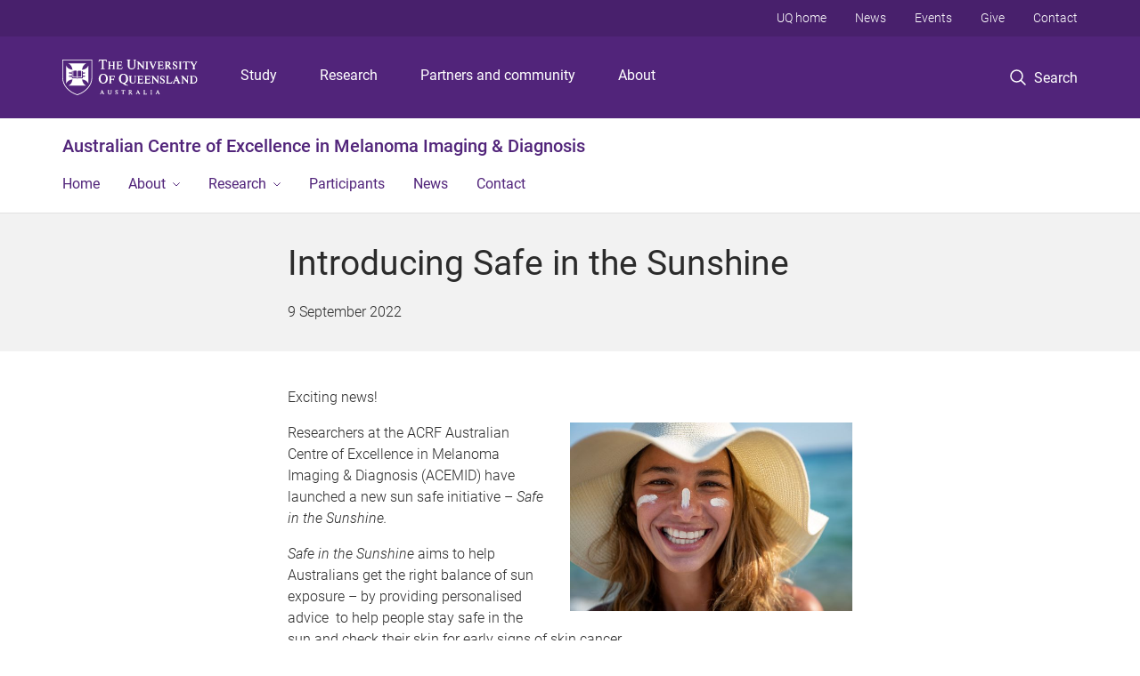

--- FILE ---
content_type: application/javascript
request_url: https://static.uq.net.au/latest/js/uqds.min.js?t0lx3u
body_size: 3584
content:
"use strict";function _typeof(e){return(_typeof="function"==typeof Symbol&&"symbol"==typeof Symbol.iterator?function(e){return typeof e}:function(e){return e&&"function"==typeof Symbol&&e.constructor===Symbol&&e!==Symbol.prototype?"symbol":typeof e})(e)}function _defineProperty(e,t,s){return t in e?Object.defineProperty(e,t,{value:s,enumerable:!0,configurable:!0,writable:!0}):e[t]=s,e}function _classCallCheck(e,t){if(!(e instanceof t))throw new TypeError("Cannot call a class as a function")}function _defineProperties(e,t){for(var s=0;s<t.length;s++){var a=t[s];a.enumerable=a.enumerable||!1,a.configurable=!0,"value"in a&&(a.writable=!0),Object.defineProperty(e,a.key,a)}}function _createClass(e,t,s){return t&&_defineProperties(e.prototype,t),s&&_defineProperties(e,s),Object.defineProperty(e,"prototype",{writable:!1}),e}var uq=function(e){var t=function(){function t(e){_classCallCheck(this,t),this.init(e)}return _createClass(t,[{key:"init",value:function(e){var t=this;this.menuToggle=e.querySelector(".nav-primary__menu-toggle"),this.searchToggle=e.querySelector(".nav-primary__search-toggle"),this.searchLabel=e.querySelector(".search-toggle__label"),this.searchBlock=e.querySelector(".uq-header__search"),this.searchInput=e.querySelector(".uq-header__search-query-input"),this.menuToggle.addEventListener("click",function(){document.body.classList.toggle("no-scroll"),t.menuToggle.classList.toggle("nav-primary__menu-toggle--is-open"),t.searchToggle.classList.remove("nav-primary__search-toggle--is-open"),t.searchBlock.classList.remove("uq-header__search--is-open")}),this.searchToggle.addEventListener("click",function(e){document.body.classList.remove("no-scroll"),t.searchToggle.classList.toggle("nav-primary__search-toggle--is-open"),t.searchBlock.classList.toggle("uq-header__search--is-open"),t.menuToggle.classList.remove("nav-primary__menu-toggle--is-open"),t.searchBlock.classList.contains("uq-header__search--is-open")?t.searchInput.focus():(t.searchInput.blur(),t.searchToggle.blur()),"Search"===t.searchLabel.innerHTML?t.searchLabel.innerHTML="Close":t.searchLabel.innerHTML="Search",e.preventDefault()}),document.querySelectorAll(".uq-header__nav-primary-item").forEach(function(e){e.addEventListener("mouseenter",t.handleToggle),e.addEventListener("mouseleave",t.handleToggle)})}},{key:"handleToggle",value:function(e){var t=e.target;(t="LI"!==t.tagName?t.parentElement:t).eventType=e.type,window.setTimeout(function(){("mouseenter"===e.type||"mouseleave"===e.type)&&window.matchMedia("(max-width: 1024px)").matches||("mouseenter"===t.eventType?t.classList.add("uq-header__nav-primary-item--is-open"):t.classList.remove("uq-header__nav-primary-item--is-open"))},0)}}]),t}(),s=function(){function s(e,t){_classCallCheck(this,s),this.nav=e,this.navClass=t,this.toggleClass="jsNavToggle",this.openModifier="".concat(this.navClass,"__list--open"),this.levelOpenModifier="".concat(this.navClass,"__list-item--open"),this.level1Class="".concat(this.navClass,"__list--level-1"),this.level2Class="".concat(this.navClass,"__list--level-2"),this.reverseClass="".concat(this.navClass,"__list--reverse"),this.subNavClass="".concat(this.navClass,"__list-item--has-subnav"),this.subToggleClass="".concat(this.navClass,"__sub-toggle"),this.init=this.init.bind(this),this.handleToggle=this.handleToggle.bind(this),this.handleMobileToggle=this.handleMobileToggle.bind(this),this.setOrientation=this.setOrientation.bind(this),this.handleKeyPress=this.handleKeyPress.bind(this),this.init()}return _createClass(s,[{key:"init",value:function(){var t=this,e=document.querySelector(".".concat(this.toggleClass)),s=this.nav.querySelectorAll(".".concat(this.subNavClass)),a=this.nav.querySelectorAll(".".concat(this.subNavClass," > a")),i=this.nav.querySelectorAll(".".concat(this.level2Class," .").concat(this.subNavClass)),n=this.nav.querySelectorAll(".".concat(this.level2Class," .").concat(this.subNavClass," > a")),l=this.nav.querySelectorAll("li > a"),r=this.nav.querySelectorAll(".".concat(this.subToggleClass));e.addEventListener("click",this.handleMobileToggle),s.forEach(function(e){t.setOrientation(e),e.addEventListener("mouseenter",t.handleToggle),e.addEventListener("mouseleave",t.handleToggle)}),a.forEach(function(e){window.matchMedia("(min-width: 1024px)").matches&&e.addEventListener("touchend",t.handleToggle)}),i.forEach(function(e){t.setOrientation(e),e.addEventListener("mouseenter",t.handleToggle),e.addEventListener("mouseleave",t.handleToggle)}),n.forEach(function(e){e.addEventListener("touchend",t.handleToggle)}),l.forEach(function(e){e.addEventListener("keydown",t.handleKeyPress)}),r.forEach(function(e){e.addEventListener("click",t.handleToggle)})}},{key:"handleMobileToggle",value:function(e){var t=this,e=e.target,s=this.nav.querySelectorAll(".".concat(this.level1Class)),a="true"===e.getAttribute("aria-expanded"),i="true"===e.getAttribute("aria-pressed");e.classList.toggle("".concat(this.navClass,"-toggle--close")),e.setAttribute("aria-expanded",!a),e.setAttribute("aria-pressed",!i),s.forEach(function(e){e.classList.toggle(t.openModifier),e.setAttribute("aria-expanded",!a),e.setAttribute("aria-pressed",!i)})}},{key:"handleToggle",value:function(e){var t,s;("mouseenter"===e.type||"mouseleave"===e.type)&&window.matchMedia("(max-width: 1024px)").matches||((s=(t="LI"!==(t=e.target).tagName?t.parentElement:t).querySelector("ul")).classList.contains(this.openModifier)?this.closeLevel(s,t):("touchend"===e.type&&e.preventDefault(),this.closeAllLevels(),this.openLevel(s,t)))}},{key:"openLevel",value:function(e,t){e.classList.add(this.openModifier),t.classList.add(this.levelOpenModifier),t.querySelector("a").setAttribute("aria-expanded","true"),t.querySelector("button").setAttribute("aria-expanded","true"),t.querySelector("button").setAttribute("aria-pressed","true")}},{key:"closeLevel",value:function(e,t){e.classList.remove(this.openModifier),this.setOrientation(t),t.classList.remove(this.levelOpenModifier),t.querySelector("a").setAttribute("aria-expanded","false"),t.querySelector("button").setAttribute("aria-expanded","false"),t.querySelector("button").setAttribute("aria-pressed","false"),t.parentNode.querySelector("ul").setAttribute("aria-expanded","false"),t.parentNode.querySelector("ul").setAttribute("aria-pressed","false")}},{key:"closeNav",value:function(e){e.classList.remove(this.openModifier),e.parentNode.querySelector("ul").setAttribute("aria-expanded","false"),e.parentNode.querySelector("ul").setAttribute("aria-pressed","false")}},{key:"closeAllLevels",value:function(){var s=this;this.nav.querySelectorAll(".".concat(this.subNavClass)).forEach(function(e){var t=e.querySelector(".".concat(s.level2Class));s.closeLevel(t,e)})}},{key:"setOrientation",value:function(e){var e=e.querySelector(".".concat(this.level2Class)),t=this.reverseClass,s=0;e&&e.getBoundingClientRect()&&(s=e.getBoundingClientRect().right),window.innerWidth<s&&e.classList.add(t)}},{key:"handleKeyPress",value:function(e){var t=e.currentTarget.parentNode,s=t.parentNode,a=document.querySelector(".".concat(this.toggleClass));switch(t===s.firstElementChild?"Tab"===e.key&&!0===e.shiftKey&&(s.classList.contains(this.level2Class)?(this.closeLevel(s,s.parentNode,subNav),s.parentNode.classList.remove(this.levelOpenModifier)):(this.closeNav(s),a.classList.toggle("".concat(this.navClass,"-toggle--close")),a.setAttribute("aria-expanded","false"),a.setAttribute("aria-pressed","false"))):t===s.lastElementChild&&"Tab"===e.key&&!1===e.shiftKey&&(s.classList.contains(this.level2Class)?(this.closeLevel(s,s.parentNode),s.parentNode.classList.remove(this.levelOpenModifier)):(this.closeNav(s),a.classList.toggle("".concat(this.navClass,"-toggle--close")),a.setAttribute("aria-expanded","false"),a.setAttribute("aria-pressed","false"))),e.keyCode){case 32:case 37:case 38:case 39:case 40:e.preventDefault(),this.handleToggle(e)}}}]),s}(),a=function(){function i(e){_classCallCheck(this,i),this.className=e=e||"uq-accordion",this.init()}return _createClass(i,[{key:"slideContentUp",value:function(e){var t=this,s=i.getNextSibling(e,".".concat(this.className,"__content"));e.classList.remove("".concat(this.className,"__toggle--active")),e.parentNode.classList.remove("".concat(this.className,"__item--is-open")),e.setAttribute("aria-expanded","false"),s.style.height="0px",s.addEventListener("transitionend",function(){s.classList.remove("".concat(t.className,"__content--active"))},{once:!0}),s.setAttribute("aria-hidden","true")}},{key:"slideContentDown",value:function(e){var t=i.getNextSibling(e,".".concat(this.className,"__content")),s=(e.classList.add("".concat(this.className,"__toggle--active")),e.parentNode.classList.add("".concat(this.className,"__item--is-open")),e.setAttribute("aria-expanded","true"),t.classList.add("".concat(this.className,"__content--active")),t.style.height="auto",t.clientHeight+"px");t.style.height="0px",setTimeout(function(){t.style.height=s},0),t.setAttribute("aria-hidden","false")}},{key:"slideUpOthers",value:function(e,t){for(var s=0;s<t.length;s++)t[s]!==e&&t[s].classList.contains("".concat(this.className,"__toggle--active"))&&this.slideContentUp(t[s])}},{key:"handleToggle",value:function(t){var s=this;return function(e){e.preventDefault();e=e.target.closest(".".concat(s.className,"__toggle"));e.classList.contains("".concat(s.className,"__toggle--active"))?s.slideContentUp(e):e.closest(".".concat(s.className)).classList.contains("".concat(s.className,"--is-manual"))?s.slideContentDown(e):(s.slideContentDown(e),s.slideUpOthers(e,t))}}},{key:"init",value:function(){var s=this;window.location.hash&&(this.hash=window.location.hash),this.hash&&""!==this.hash&&(e=document.querySelector("".concat(this.hash,".").concat(this.className,"__content")))&&(e=i.getPrevSibling(e,".".concat(this.className,"__toggle")),this.slideContentDown(e),window.scrollTo(0,e.getBoundingClientRect().top));document.querySelectorAll(".".concat(this.className)).forEach(function(e){var t=e.querySelectorAll(".".concat(s.className,"__toggle"));t.forEach(function(e){e.addEventListener("click",s.handleToggle(t))})});var e=document.querySelectorAll(".".concat(this.className,"__content")),a=this.className;e.forEach(function(e){var t=e.innerHTML,t=(e.innerHTML="",'<div class ="'+a+'__content-wrapper">'.concat(t,"</div>"));e.innerHTML=t})}}],[{key:"getNextSibling",value:function(e,t){var s=e.nextElementSibling;if(!t)return s;for(;s;){if(s.matches(t))return s;s=s.nextElementSibling}}},{key:"getPrevSibling",value:function(e,t){var s=e.previousElementSibling;if(!t)return s;for(;s;){if(s.matches(t))return s;s=s.previousElementSibling}}}]),i}(),i=function(){function a(e){_classCallCheck(this,a),null!=e&&e.container&&a.isHTMLElement(null==e?void 0:e.container)&&(this.container=e.container),this.tabListSelector=null!=e&&e.tabListSelector?e.tabListSelector:".uq-tabs__tab-list",this.tabSelector=null!=e&&e.tabSelector?e.tabSelector:".uq-tabs__tab",this.tabPanelSelector=null!=e&&e.tabPanelSelector?e.tabPanelSelector:".uq-tabs__tab-panel",this.clickEventHandler=this.clickEventHandler.bind(this),this.keydownEventHandler=this.keydownEventHandler.bind(this),this.keyupEventHandler=this.keyupEventHandler.bind(this),this.focusEventHandler=this.focusEventHandler.bind(this),this.init()}return _createClass(a,[{key:"determineDelay",value:function(){var e=0;return e=this.tablist.hasAttribute("data-delay")?tablist.getAttribute("data-delay")||300:e}},{key:"addListeners",value:function(e){this.tabs[e].addEventListener("click",this.clickEventHandler),this.tabs[e].addEventListener("keydown",this.keydownEventHandler),this.tabs[e].addEventListener("keyup",this.keyupEventHandler),this.tabs[e].index=e}},{key:"clickEventHandler",value:function(e){e=e.target;this.activateTab(e,!1)}},{key:"keydownEventHandler",value:function(e){switch(e.keyCode){case a.keys.end:e.preventDefault(),this.activateTab(this.tabs[this.tabs.length-1]);break;case a.keys.home:e.preventDefault(),this.activateTab(this.tabs[0]);break;case a.keys.up:case a.keys.down:this.determineOrientation(e)}}},{key:"keyupEventHandler",value:function(e){switch(e.keyCode){case a.keys.left:case a.keys.right:this.determineOrientation(e)}}},{key:"determineOrientation",value:function(e){var t=e.keyCode,s=!1;"vertical"==this.tablist.getAttribute("aria-orientation")?t!==a.keys.up&&t!==a.keys.down||(e.preventDefault(),s=!0):t!==a.keys.left&&t!==a.keys.right||(s=!0),s&&this.switchTabOnArrowPress(e)}},{key:"switchTabOnArrowPress",value:function(e){for(var t=e.keyCode,s=0;s<this.tabs.length;s++)this.tabs[s].addEventListener("focus",this.focusEventHandler);a.direction[t]&&void 0!==(e=e.target).index&&(this.tabs[e.index+a.direction[t]]?this.tabs[e.index+a.direction[t]].focus():t===a.keys.left||t===a.keys.up?this.focusLastTab():t!==a.keys.right&&t!=a.keys.down||this.focusFirstTab())}},{key:"activateTab",value:function(e,t){t=t||!0,this.deactivateTabs(),e.removeAttribute("tabindex"),e.classList.add("uq-tabs__tab--active"),e.setAttribute("aria-selected","true");var s=e.getAttribute("aria-controls");document.getElementById(s).removeAttribute("hidden"),t&&e.focus()}},{key:"deactivateTabs",value:function(){for(var e=0;e<this.tabs.length;e++)this.tabs[e].setAttribute("tabindex","-1"),this.tabs[e].setAttribute("aria-selected","false"),this.tabs[e].classList.remove("uq-tabs__tab--active"),this.tabs[e].removeEventListener("focus",this.focusEventHandler);for(var t=0;t<this.panels.length;t++)this.panels[t].setAttribute("hidden","hidden")}},{key:"focusFirstTab",value:function(){this.tabs[0].focus()}},{key:"focusLastTab",value:function(){this.tabs[this.tabs.length-1].focus()}},{key:"focusEventHandler",value:function(e){var t=this,s=e.target;setTimeout(function(){t.checkTabFocus(s)},this.delay,s)}},{key:"checkTabFocus",value:function(e){e===document.activeElement&&this.activateTab(e,!1)}},{key:"init",value:function(){var e=this.container||document;this.tablist=e.querySelector(this.tabListSelector),this.panels=e.querySelectorAll(this.tabPanelSelector),this.tabs=this.tablist.querySelectorAll(this.tabSelector),this.delay=this.determineDelay();for(var t=0;t<this.tabs.length;++t)this.addListeners(t)}}],[{key:"isHTMLElement",value:function(e){return"object"===("undefined"==typeof HTMLElement?"undefined":_typeof(HTMLElement))?e instanceof HTMLElement:e&&"object"===_typeof(e)&&null!==e&&1===e.nodeType&&"string"==typeof e.nodeName}}]),a}();return _defineProperty(i,"keys",{end:35,home:36,left:37,up:38,right:39,down:40}),_defineProperty(i,"direction",{37:-1,38:-1,39:1,40:1}),e.Tabs=i,e.accordion=a,e.header=t,e.siteHeaderNavigation=s,Object.defineProperty(e,"__esModule",{value:!0}),e}({});